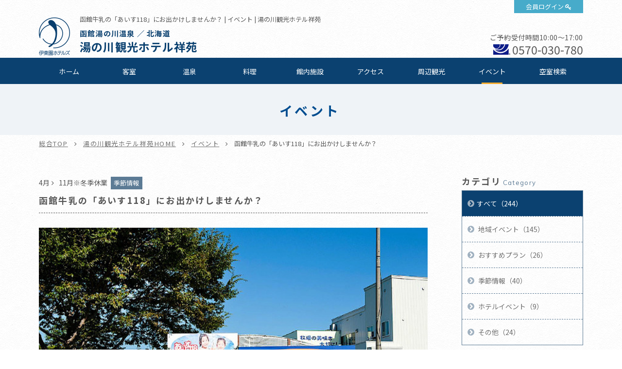

--- FILE ---
content_type: text/html; charset=UTF-8
request_url: https://www.itoenhotel.com/yunokawa/event/detail/3491/
body_size: 51704
content:
<!DOCTYPE html>
<html class="mouse lower modern chrome">
<head prefix="og: http://ogp.me/ns# fb: http://ogp.me/ns/fb# website: http://ogp.me/ns/website#">
<meta charset="utf-8">
<title>函館牛乳の「あいす118」にお出かけしませんか？ | 湯の川観光ホテル祥苑【公式サイト】函館・湯の川温泉旅行 - 伊東園ホテルズ</title>
<meta name="keywords" content="湯の川,観光,貸切風呂,露天風呂付客室,バイキング,飲み放題,送迎バス,温泉,ホテル,函館,函館牛乳の「あいす118」にお出かけしませんか？">
<meta name="description" content="函館酪農公社直売店「函館牛乳 あいす118」は、津軽海峡を見下ろせる高台にあります。函館空港から、道路脇に立てられた看板を目印に約10分程、進むとございます。牛乳屋さんならではの新鮮な牛乳をたっぷり使">
<meta name="viewport" content="width=device-width, initial-scale=0.0, user-scalable=no, minimum-scale=1.0, maximum-scale=1.0">
<meta name="format-detection" content="telephone=no">
<link rel="index" href="https://www.itoenhotel.com/">

<!-- favicon -->
<link rel="shortcut icon" href="https://www.itoenhotel.com/images/favicon.ico">

<!-- apple-touch-icon -->
<link rel="apple-touch-icon" href="https://www.itoenhotel.com/images/apple-touch-icon.png">

<!-- Open graph tags -->
<meta property="og:site_name" content="伊東園ホテルズ公式サイト【最低価格保証】関東温泉旅行">
<meta property="og:title" content="函館牛乳の「あいす118」にお出かけしませんか？ | 湯の川観光ホテル祥苑【公式サイト】函館・湯の川温泉旅行 - 伊東園ホテルズ">
<meta property="og:type" content="website">
<meta property="og:url" content="https://www.itoenhotel.com/yunokawa/event/detail/3491/">
<meta property="og:description" content="函館酪農公社直売店「函館牛乳 あいす118」は、津軽海峡を見下ろせる高台にあります。函館空港から、道路脇に立てられた看板を目印に約10分程、進むとございます。牛乳屋さんならではの新鮮な牛乳をたっぷり使">
<meta property="og:image" content="https://www.itoenhotel.com/images/ogp.jpg">
<!-- Google Tag Manager -->
<script>(function(w,d,s,l,i){w[l]=w[l]||[];w[l].push({'gtm.start':
new Date().getTime(),event:'gtm.js'});var f=d.getElementsByTagName(s)[0],
j=d.createElement(s),dl=l!='dataLayer'?'&l='+l:'';j.async=true;j.src=
'https://www.googletagmanager.com/gtm.js?id='+i+dl;f.parentNode.insertBefore(j,f);
})(window,document,'script','dataLayer','GTM-WBTVSH');</script>
<!-- End Google Tag Manager -->

<!-- *** stylesheet *** -->
<link href="https://www.itoenhotel.com/css/common.css" rel="stylesheet" type="text/css" media="all">
<link href="https://fonts.googleapis.com/css?family=Muli|Noto+Sans|Cormorant+Garamond" rel="stylesheet">
<link rel="stylesheet" type="text/css" href="//cdn.jsdelivr.net/npm/slick-carousel@1.8.1/slick/slick.css"/>
<link rel="stylesheet" href="https://cdn.jsdelivr.net/fontawesome/4.7.0/css/font-awesome.min.css">
<link rel="stylesheet" type="text/css" href="https://www.itoenhotel.com/css/jquery-ui.min.css">
<link rel="stylesheet" type="text/css" href="https://www.itoenhotel.com/css/hotel_common.css" media="all">
<link href="https://www.itoenhotel.com/css/hotel_event.css" rel="stylesheet" type="text/css" media="all">

<!-- *** javascript *** -->
<script src="https://www.itoenhotel.com/js/jquery-2.1.4.min.js"></script>
<script type="text/javascript" src="//cdn.jsdelivr.net/npm/slick-carousel@1.8.1/slick/slick.min.js"></script>
<script src="https://www.itoenhotel.com/js/config.js"></script>
<script src="https://www.itoenhotel.com/js/common.js"></script>
<script type="text/javascript" src="https://www.itoenhotel.com/js/jquery-ui.min.js"></script>
<script type="text/javascript" src="https://www.itoenhotel.com/js/search.js"></script>
<script type="text/javascript" src="https://www.itoenhotel.com/js/hotel_common.js"></script>
</head>

<body id="event">
<!-- Google Tag Manager (noscript) -->
<noscript><iframe src="https://www.googletagmanager.com/ns.html?id=GTM-WBTVSH"
height="0" width="0" style="display:none;visibility:hidden"></iframe></noscript>
<!-- End Google Tag Manager (noscript) -->
<div id="page">
<div id="header">
	<div class="con_head ">
		<p class="logo"><a href="https://www.itoenhotel.com/"><img src="https://www.itoenhotel.com/images/header/ic_logo.png" alt="伊東園ホテルズ"></a></p>
		<p class="obj_member"><a href="https://www5.489pro.com/asp/member/index.asp?ka=00044" target="_blank">会員ログイン</a></p>
		<div class="box_head">
			<h1>函館牛乳の「あいす118」にお出かけしませんか？ | イベント | 湯の川観光ホテル祥苑</h1>
			<h2><a href="https://www.itoenhotel.com/yunokawa/">
									<span class="spa_pla">
													函館湯の川温泉						
													／
						
													北海道											</span><br>
				
				<em class="name">
					湯の川観光ホテル祥苑				</em>
			</a></h2>
		</div>
				<div class="box_cont view_pc-tab">
																		<p class="txt_time">ご予約受付時間10:00～17:00</p>
										<p class="txt_tel01"><i><img src="https://www.itoenhotel.com/images/common/ic_navi.png" alt=""></i><a href="tel:0570030780">0570-030-780</a></p>
									</div>
			</div>

	
	<div class="box_gnav view_pc-tab">
		<ul class="gnav">
			<li class="g_home"><a href="https://www.itoenhotel.com/yunokawa/">ホーム</a></li>
												<li class="g_roo"><a href="https://www.itoenhotel.com/yunokawa/rooms/">客室</a></li>
													<li class="g_hot"><a href="https://www.itoenhotel.com/yunokawa/hotspring/">温泉</a></li>
													<li class="g_cui"><a href="https://www.itoenhotel.com/yunokawa/cuisine/">料理</a></li>
													<li class="g_fac"><a href="https://www.itoenhotel.com/yunokawa/facilities/">館内施設</a></li>
													<li class="g_acc"><a href="https://www.itoenhotel.com/yunokawa/access/">アクセス</a></li>
													<li class="g_sig"><a href="https://www.itoenhotel.com/yunokawa/sightseeing/">周辺観光</a></li>
													<li class="g_eve"><a href="https://www.itoenhotel.com/yunokawa/event/">イベント</a></li>
																								<li><a href="https://www5.489pro.com/asp/489/menu.asp?id=01440831&kid=00044&ty=ser">空室検索</a></li>
														</ul>
	</div>
</div><!-- /#header -->
<div id="contents">
	<div class="con_pagetitle">
		<h2>イベント</h2>
	</div><!-- /.con_pagetitle -->

	<ul id="topices" class="view_pc-tab">
		<li><a href="https://www.itoenhotel.com/">総合TOP</a></li>
		<li><a href="https://www.itoenhotel.com/yunokawa/">湯の川観光ホテル祥苑HOME</a></li>
		<li><a href="https://www.itoenhotel.com/yunokawa/event/">イベント</a></li>
		<li>函館牛乳の「あいす118」にお出かけしませんか？</li>
	</ul>
	
	<div class="con_eve">
		<div class="main con_det">
			<div class="news_title">
				<div class="box_time">
											<p class="start">4月</p>
						<p class="finish">11月※冬季休業</p>
									</div>
				<p class="cate">季節情報</p>
				<h1>函館牛乳の「あいす118」にお出かけしませんか？</h1>
			</div>
			<div class="box_det">
								<p><img style="width:800px; margin-bottom:30px;" src="https://www.itoenhotel.com/admin/img/imagecache/640x480_e77cdef9729328cf0b90e768133f3b64.jpg" alt=""></p>				<div class="box_txt"><p class="txt">函館酪農公社直売店「函館牛乳 あいす118」は、津軽海峡を見下ろせる高台にあります。<br>
函館空港から、道路脇に立てられた看板を目印に約10分程、進むとございます。<br>
<br>
牛乳屋さんならではの新鮮な牛乳をたっぷり使用された「ソフトクリーム」を、ベンチに座り、目の前に広がる景色を眺めながら食べるひと時&hellip;<br>
他にもパフェやシェイク、ヨーグルト等たくさんの乳製品もございます。<br>
敷地内には、育成牛の放牧場もあり、間近で牛を見ることができます。<br>
<br>
湯の川観光ホテル祥苑から、車で約15分となっております。<br>
ぜひ開放感あふれる「函館牛乳 あいす118」に訪れてみてはいかがでしょうか？<br>
家族連れやカップル、ご夫婦、お一人でも、気軽にお立ち寄りいただけます。<br>
&nbsp;</p></div><div class="box_photo"><p class="photo"><img src="https://www.itoenhotel.com/admin/img/imagecache/640x480_4060d789e4aae4dfc30f1c7b95834009.jpg" alt=""></p></div><p class="btn_out"><a href="https://www.e-milk.co.jp/ice118/" target="_blank">詳細はこちら(外部リンク)</a></p>			</div>

			<div class="box_pager">
	<div>
		<p class="btn_prev">
		<a class="over" href="https://www.itoenhotel.com/yunokawa/event/detail/3501/">
			前の記事へ
		</a>
	</p>
			<p class="btn_list"><a href="https://www.itoenhotel.com/yunokawa/event/" class="over">一覧に戻る</a></p>
		<P class="btn_next">
		<a class="over" href="https://www.itoenhotel.com/yunokawa/event/detail/3413/">
			次の記事へ
		</a>
	</P>
		</div>
</div><!-- /.box_pager_detail -->

		</div><!-- /.main -->
		<div class="side">
	
			<div class="box_side">
			<p class="st">カテゴリ<span>Category</span></p>
			<ul class="box_cate">
				<li class="check">
					<a href="https://www.itoenhotel.com/yunokawa/event/" class="over">すべて（244）</a>
				</li>
															<li><a href="https://www.itoenhotel.com/yunokawa/event/?category=34" class="over">
								地域イベント（145）</a></li>
																				<li><a href="https://www.itoenhotel.com/yunokawa/event/?category=35" class="over">
								おすすめプラン（26）</a></li>
																				<li><a href="https://www.itoenhotel.com/yunokawa/event/?category=36" class="over">
								季節情報（40）</a></li>
																				<li><a href="https://www.itoenhotel.com/yunokawa/event/?category=37" class="over">
								ホテルイベント（9）</a></li>
																				<li><a href="https://www.itoenhotel.com/yunokawa/event/?category=38" class="over">
								その他（24）</a></li>
												</ul>
		</div><!-- /.box_side -->
		
			<div class="box_side">
			<p class="st">アーカイブ<span>Archive</span></p>
			<ul class="box_mon">
								<li><p class="obj_accordion active">2026年（1）</p>
					<ol style="display: block;">
													<li>
								<a href="https://www.itoenhotel.com/yunokawa/event/?date_from=2026/02/01&date_to=2026/02/28" class="over">
									02月（1）								</a>
							</li>
											</ol>
				</li>
								<li><p class="obj_accordion">2025年（37）</p>
					<ol style="display: none;">
													<li>
								<a href="https://www.itoenhotel.com/yunokawa/event/?date_from=2025/12/01&date_to=2025/12/31" class="over">
									12月（1）								</a>
							</li>
													<li>
								<a href="https://www.itoenhotel.com/yunokawa/event/?date_from=2025/11/01&date_to=2025/11/30" class="over">
									11月（1）								</a>
							</li>
													<li>
								<a href="https://www.itoenhotel.com/yunokawa/event/?date_from=2025/10/01&date_to=2025/10/31" class="over">
									10月（2）								</a>
							</li>
													<li>
								<a href="https://www.itoenhotel.com/yunokawa/event/?date_from=2025/09/01&date_to=2025/09/30" class="over">
									09月（2）								</a>
							</li>
													<li>
								<a href="https://www.itoenhotel.com/yunokawa/event/?date_from=2025/08/01&date_to=2025/08/31" class="over">
									08月（3）								</a>
							</li>
													<li>
								<a href="https://www.itoenhotel.com/yunokawa/event/?date_from=2025/07/01&date_to=2025/07/31" class="over">
									07月（1）								</a>
							</li>
													<li>
								<a href="https://www.itoenhotel.com/yunokawa/event/?date_from=2025/06/01&date_to=2025/06/30" class="over">
									06月（3）								</a>
							</li>
													<li>
								<a href="https://www.itoenhotel.com/yunokawa/event/?date_from=2025/05/01&date_to=2025/05/31" class="over">
									05月（7）								</a>
							</li>
													<li>
								<a href="https://www.itoenhotel.com/yunokawa/event/?date_from=2025/04/01&date_to=2025/04/30" class="over">
									04月（6）								</a>
							</li>
													<li>
								<a href="https://www.itoenhotel.com/yunokawa/event/?date_from=2025/03/01&date_to=2025/03/31" class="over">
									03月（3）								</a>
							</li>
													<li>
								<a href="https://www.itoenhotel.com/yunokawa/event/?date_from=2025/02/01&date_to=2025/02/28" class="over">
									02月（7）								</a>
							</li>
													<li>
								<a href="https://www.itoenhotel.com/yunokawa/event/?date_from=2025/01/01&date_to=2025/01/31" class="over">
									01月（1）								</a>
							</li>
											</ol>
				</li>
								<li><p class="obj_accordion">2024年（48）</p>
					<ol style="display: none;">
													<li>
								<a href="https://www.itoenhotel.com/yunokawa/event/?date_from=2024/12/01&date_to=2024/12/31" class="over">
									12月（5）								</a>
							</li>
													<li>
								<a href="https://www.itoenhotel.com/yunokawa/event/?date_from=2024/11/01&date_to=2024/11/30" class="over">
									11月（4）								</a>
							</li>
													<li>
								<a href="https://www.itoenhotel.com/yunokawa/event/?date_from=2024/10/01&date_to=2024/10/31" class="over">
									10月（7）								</a>
							</li>
													<li>
								<a href="https://www.itoenhotel.com/yunokawa/event/?date_from=2024/09/01&date_to=2024/09/30" class="over">
									09月（3）								</a>
							</li>
													<li>
								<a href="https://www.itoenhotel.com/yunokawa/event/?date_from=2024/08/01&date_to=2024/08/31" class="over">
									08月（1）								</a>
							</li>
													<li>
								<a href="https://www.itoenhotel.com/yunokawa/event/?date_from=2024/07/01&date_to=2024/07/31" class="over">
									07月（3）								</a>
							</li>
													<li>
								<a href="https://www.itoenhotel.com/yunokawa/event/?date_from=2024/06/01&date_to=2024/06/30" class="over">
									06月（3）								</a>
							</li>
													<li>
								<a href="https://www.itoenhotel.com/yunokawa/event/?date_from=2024/05/01&date_to=2024/05/31" class="over">
									05月（3）								</a>
							</li>
													<li>
								<a href="https://www.itoenhotel.com/yunokawa/event/?date_from=2024/04/01&date_to=2024/04/30" class="over">
									04月（5）								</a>
							</li>
													<li>
								<a href="https://www.itoenhotel.com/yunokawa/event/?date_from=2024/03/01&date_to=2024/03/31" class="over">
									03月（5）								</a>
							</li>
													<li>
								<a href="https://www.itoenhotel.com/yunokawa/event/?date_from=2024/02/01&date_to=2024/02/29" class="over">
									02月（7）								</a>
							</li>
													<li>
								<a href="https://www.itoenhotel.com/yunokawa/event/?date_from=2024/01/01&date_to=2024/01/31" class="over">
									01月（2）								</a>
							</li>
											</ol>
				</li>
								<li><p class="obj_accordion">2023年（31）</p>
					<ol style="display: none;">
													<li>
								<a href="https://www.itoenhotel.com/yunokawa/event/?date_from=2023/12/01&date_to=2023/12/31" class="over">
									12月（6）								</a>
							</li>
													<li>
								<a href="https://www.itoenhotel.com/yunokawa/event/?date_from=2023/11/01&date_to=2023/11/30" class="over">
									11月（2）								</a>
							</li>
													<li>
								<a href="https://www.itoenhotel.com/yunokawa/event/?date_from=2023/10/01&date_to=2023/10/31" class="over">
									10月（5）								</a>
							</li>
													<li>
								<a href="https://www.itoenhotel.com/yunokawa/event/?date_from=2023/09/01&date_to=2023/09/30" class="over">
									09月（4）								</a>
							</li>
													<li>
								<a href="https://www.itoenhotel.com/yunokawa/event/?date_from=2023/08/01&date_to=2023/08/31" class="over">
									08月（2）								</a>
							</li>
													<li>
								<a href="https://www.itoenhotel.com/yunokawa/event/?date_from=2023/07/01&date_to=2023/07/31" class="over">
									07月（1）								</a>
							</li>
													<li>
								<a href="https://www.itoenhotel.com/yunokawa/event/?date_from=2023/05/01&date_to=2023/05/31" class="over">
									05月（4）								</a>
							</li>
													<li>
								<a href="https://www.itoenhotel.com/yunokawa/event/?date_from=2023/04/01&date_to=2023/04/30" class="over">
									04月（1）								</a>
							</li>
													<li>
								<a href="https://www.itoenhotel.com/yunokawa/event/?date_from=2023/03/01&date_to=2023/03/31" class="over">
									03月（2）								</a>
							</li>
													<li>
								<a href="https://www.itoenhotel.com/yunokawa/event/?date_from=2023/02/01&date_to=2023/02/28" class="over">
									02月（2）								</a>
							</li>
													<li>
								<a href="https://www.itoenhotel.com/yunokawa/event/?date_from=2023/01/01&date_to=2023/01/31" class="over">
									01月（2）								</a>
							</li>
											</ol>
				</li>
								<li><p class="obj_accordion">2022年（25）</p>
					<ol style="display: none;">
													<li>
								<a href="https://www.itoenhotel.com/yunokawa/event/?date_from=2022/12/01&date_to=2022/12/31" class="over">
									12月（3）								</a>
							</li>
													<li>
								<a href="https://www.itoenhotel.com/yunokawa/event/?date_from=2022/10/01&date_to=2022/10/31" class="over">
									10月（1）								</a>
							</li>
													<li>
								<a href="https://www.itoenhotel.com/yunokawa/event/?date_from=2022/09/01&date_to=2022/09/30" class="over">
									09月（3）								</a>
							</li>
													<li>
								<a href="https://www.itoenhotel.com/yunokawa/event/?date_from=2022/08/01&date_to=2022/08/31" class="over">
									08月（3）								</a>
							</li>
													<li>
								<a href="https://www.itoenhotel.com/yunokawa/event/?date_from=2022/07/01&date_to=2022/07/31" class="over">
									07月（5）								</a>
							</li>
													<li>
								<a href="https://www.itoenhotel.com/yunokawa/event/?date_from=2022/06/01&date_to=2022/06/30" class="over">
									06月（1）								</a>
							</li>
													<li>
								<a href="https://www.itoenhotel.com/yunokawa/event/?date_from=2022/05/01&date_to=2022/05/31" class="over">
									05月（3）								</a>
							</li>
													<li>
								<a href="https://www.itoenhotel.com/yunokawa/event/?date_from=2022/04/01&date_to=2022/04/30" class="over">
									04月（1）								</a>
							</li>
													<li>
								<a href="https://www.itoenhotel.com/yunokawa/event/?date_from=2022/03/01&date_to=2022/03/31" class="over">
									03月（1）								</a>
							</li>
													<li>
								<a href="https://www.itoenhotel.com/yunokawa/event/?date_from=2022/02/01&date_to=2022/02/28" class="over">
									02月（2）								</a>
							</li>
													<li>
								<a href="https://www.itoenhotel.com/yunokawa/event/?date_from=2022/01/01&date_to=2022/01/31" class="over">
									01月（2）								</a>
							</li>
											</ol>
				</li>
								<li><p class="obj_accordion">2021年（44）</p>
					<ol style="display: none;">
													<li>
								<a href="https://www.itoenhotel.com/yunokawa/event/?date_from=2021/12/01&date_to=2021/12/31" class="over">
									12月（3）								</a>
							</li>
													<li>
								<a href="https://www.itoenhotel.com/yunokawa/event/?date_from=2021/11/01&date_to=2021/11/30" class="over">
									11月（2）								</a>
							</li>
													<li>
								<a href="https://www.itoenhotel.com/yunokawa/event/?date_from=2021/10/01&date_to=2021/10/31" class="over">
									10月（4）								</a>
							</li>
													<li>
								<a href="https://www.itoenhotel.com/yunokawa/event/?date_from=2021/09/01&date_to=2021/09/30" class="over">
									09月（2）								</a>
							</li>
													<li>
								<a href="https://www.itoenhotel.com/yunokawa/event/?date_from=2021/08/01&date_to=2021/08/31" class="over">
									08月（4）								</a>
							</li>
													<li>
								<a href="https://www.itoenhotel.com/yunokawa/event/?date_from=2021/07/01&date_to=2021/07/31" class="over">
									07月（6）								</a>
							</li>
													<li>
								<a href="https://www.itoenhotel.com/yunokawa/event/?date_from=2021/06/01&date_to=2021/06/30" class="over">
									06月（5）								</a>
							</li>
													<li>
								<a href="https://www.itoenhotel.com/yunokawa/event/?date_from=2021/05/01&date_to=2021/05/31" class="over">
									05月（5）								</a>
							</li>
													<li>
								<a href="https://www.itoenhotel.com/yunokawa/event/?date_from=2021/04/01&date_to=2021/04/30" class="over">
									04月（5）								</a>
							</li>
													<li>
								<a href="https://www.itoenhotel.com/yunokawa/event/?date_from=2021/03/01&date_to=2021/03/31" class="over">
									03月（4）								</a>
							</li>
													<li>
								<a href="https://www.itoenhotel.com/yunokawa/event/?date_from=2021/02/01&date_to=2021/02/28" class="over">
									02月（1）								</a>
							</li>
													<li>
								<a href="https://www.itoenhotel.com/yunokawa/event/?date_from=2021/01/01&date_to=2021/01/31" class="over">
									01月（3）								</a>
							</li>
											</ol>
				</li>
								<li><p class="obj_accordion">2020年（23）</p>
					<ol style="display: none;">
													<li>
								<a href="https://www.itoenhotel.com/yunokawa/event/?date_from=2020/12/01&date_to=2020/12/31" class="over">
									12月（7）								</a>
							</li>
													<li>
								<a href="https://www.itoenhotel.com/yunokawa/event/?date_from=2020/11/01&date_to=2020/11/30" class="over">
									11月（3）								</a>
							</li>
													<li>
								<a href="https://www.itoenhotel.com/yunokawa/event/?date_from=2020/10/01&date_to=2020/10/31" class="over">
									10月（6）								</a>
							</li>
													<li>
								<a href="https://www.itoenhotel.com/yunokawa/event/?date_from=2020/06/01&date_to=2020/06/30" class="over">
									06月（2）								</a>
							</li>
													<li>
								<a href="https://www.itoenhotel.com/yunokawa/event/?date_from=2020/02/01&date_to=2020/02/29" class="over">
									02月（4）								</a>
							</li>
													<li>
								<a href="https://www.itoenhotel.com/yunokawa/event/?date_from=2020/01/01&date_to=2020/01/31" class="over">
									01月（1）								</a>
							</li>
											</ol>
				</li>
								<li><p class="obj_accordion">2019年（35）</p>
					<ol style="display: none;">
													<li>
								<a href="https://www.itoenhotel.com/yunokawa/event/?date_from=2019/11/01&date_to=2019/11/30" class="over">
									11月（3）								</a>
							</li>
													<li>
								<a href="https://www.itoenhotel.com/yunokawa/event/?date_from=2019/10/01&date_to=2019/10/31" class="over">
									10月（1）								</a>
							</li>
													<li>
								<a href="https://www.itoenhotel.com/yunokawa/event/?date_from=2019/09/01&date_to=2019/09/30" class="over">
									09月（4）								</a>
							</li>
													<li>
								<a href="https://www.itoenhotel.com/yunokawa/event/?date_from=2019/08/01&date_to=2019/08/31" class="over">
									08月（6）								</a>
							</li>
													<li>
								<a href="https://www.itoenhotel.com/yunokawa/event/?date_from=2019/07/01&date_to=2019/07/31" class="over">
									07月（7）								</a>
							</li>
													<li>
								<a href="https://www.itoenhotel.com/yunokawa/event/?date_from=2019/06/01&date_to=2019/06/30" class="over">
									06月（4）								</a>
							</li>
													<li>
								<a href="https://www.itoenhotel.com/yunokawa/event/?date_from=2019/05/01&date_to=2019/05/31" class="over">
									05月（2）								</a>
							</li>
													<li>
								<a href="https://www.itoenhotel.com/yunokawa/event/?date_from=2019/04/01&date_to=2019/04/30" class="over">
									04月（2）								</a>
							</li>
													<li>
								<a href="https://www.itoenhotel.com/yunokawa/event/?date_from=2019/03/01&date_to=2019/03/31" class="over">
									03月（1）								</a>
							</li>
													<li>
								<a href="https://www.itoenhotel.com/yunokawa/event/?date_from=2019/02/01&date_to=2019/02/28" class="over">
									02月（2）								</a>
							</li>
													<li>
								<a href="https://www.itoenhotel.com/yunokawa/event/?date_from=2019/01/01&date_to=2019/01/31" class="over">
									01月（3）								</a>
							</li>
											</ol>
				</li>
							</ul>
		</div>
	</div><!-- /.side -->
	</div><!-- /.con_news -->


<div id="hotel_foooter">
	<div class="foo_nav view_pc-tab">
		<ul>
			<li><a href="https://www.itoenhotel.com/yunokawa/">ホーム</a></li>
												<li><a href="https://www.itoenhotel.com/yunokawa/rooms/">客室</a></li>
													<li><a href="https://www.itoenhotel.com/yunokawa/hotspring/">温泉</a></li>
													<li><a href="https://www.itoenhotel.com/yunokawa/cuisine/">料理</a></li>
													<li><a href="https://www.itoenhotel.com/yunokawa/facilities/">館内施設</a></li>
													<li><a href="https://www.itoenhotel.com/yunokawa/access/">アクセス</a></li>
													<li><a href="https://www.itoenhotel.com/yunokawa/sightseeing/">周辺観光</a></li>
													<li><a href="https://www.itoenhotel.com/yunokawa/news/">お知らせ</a></li>
													<li><a href="https://www.itoenhotel.com/yunokawa/event/">イベント</a></li>
													<li><a href="https://www.itoenhotel.com/yunokawa/gallery/">フォトギャラリー</a></li>
													<li><a href="https://www.itoenhotel.com/yunokawa/contact/">お問い合わせ</a></li>
																									<li><a href="https://www5.489pro.com/asp/489/menu.asp?id=01440831&kid=00044&ty=ser">空室検索</a></li>
														</ul>
	</div>

	<div class="wrp_add_cont">
		<div class="con_add_cont">
			<div class="box_add">
				<p class="st">湯の川観光ホテル祥苑</p>
								<p class="txt">&#12306;042-0932															　北海道函館市湯川町2-4-20</p>
			
				<table class="tbl_foo">
																		<tr>
								<th>チェックイン</th>
								<td>
									15:00～								</td>
							</tr>
						
													<tr>
								<th>チェックアウト</th>
								<td>
									～10:00　								</td>
							</tr>
											
											<tr>
							<th>ご利用可能な<br class="view_pc-tab">キャッシュレス決済</th>
							<td>
								【クレジットカード】<br />
VISA・MasterCard・JCB・American Express・Diners Club・銀聯<br />
※クレジットカードの安全なご利用のため、ICチップ搭載クレジットカード(暗証番号が必要となります)のご利用にご協力をお願いします。<br />
【電子マネー】<br />
iD・楽天Edy・QUICPay・nanaco・WAON・交通系ICカード(PiTaPa除く)<br />
【コード決済】<br />
PayPay・d払い・au PAY・メルペイ・ゆうちょPay・楽天ペイ・Alipay・WeChat Pay<br />
【ギフト券】<br />
VJAギフト券・JCBギフト券・JTBナイスギフト(JCBマークの記載がございます)							</td>
						</tr>
										
						<tr>
							<th>駐車場</th>
							<td>
								約80台(無料)																				</td>
						</tr>

									</table>
			</div>

			<div class="box_cont">
														<p class="btn_plan">
						<a href="https://www5.489pro.com/asp/489/menu.asp?id=01440831&kid=00044&ty=ser" target="_blank">ご宿泊プラン一覧はこちら</a>
					</p>
													<div class="boxs">
						<p class="st">お問い合わせ</p>
																					<p class="txt_time">受付時間10:00～17:00</p>
																						<p class="txt_tel"><i><img src="https://www.itoenhotel.com/images/common/ic_navi.png" alt=""></i><a href="tel:0570030780">0570-030-780</a></p>
																			<p class="btn_cont"><a href="https://www.itoenhotel.com/yunokawa/contact/">お問い合わせフォーム</a></p>
											</div>
							</div>
		</div><!-- /.con_add_cont -->
	</div>
</div><!-- /#hotel_foooter -->


<!-- モーダルウィンドウ空室検索 -->
	<div id="obj_search" class="con_modal_sea"><div class="box_modal_sea">
			<p class="obj_close">CLOSE</p>
			<div class="wrp_home_search">
				<div class="con_search">
					<p class="st_tit">空室検索</p>
					<div class="box_lowest">
						<p class="sst"><span class="o">最</span><span class="y">低</span><span class="o">価</span><span class="y">格</span><span class="o">保</span><span class="y">証</span></p>
						<p class="txt_low">ご宿泊予約は他サイトより<em>公式サイト</em><br class="view_sp">からが<span class="ten">一</span><span class="ten">番</span><span class="ten">お</span><span class="ten">得</span>です</p>
					</div>

					<div class="inner">
						<div class="box_sea">
							<form id="obj_search2" class="obj_search" action="https://www5.489pro.com/asp/489/menu.asp?ty=ser&kid=00044&id=01440831" method="post">

								<!-- 予約プロID -->
								<input type="hidden" name="area_yado_id" class="area_yado_id" value="01440831">

								<div class="det_sea">
									<!-- チェックイン日 -->
									<div class="box_day">
										<input type="text" class="datepicker" value="2026/01/25" readonly="readonly">
										<input type="hidden" name="obj_year" class="obj_year" value="2026">
										<input type="hidden" name="obj_month" class="obj_month" value="01">
										<input type="hidden" name="obj_day" class="obj_day" value="25">
									</div><!-- /.box_day -->

									<!-- 日付未定 -->
									<div class="box_und view_pc-tab">
										<input type="checkbox" name="obj_no_date" value="1" class="obj_no_date" id="obj_no_date1">
										<em><label for="obj_no_date1">日付未定</label></em>
									</div><!-- /.box_und -->

									<!-- 人数 -->
									<div class="box_per">
										<select name="obj_per_num" class="obj_per_num">
											<option value="0">未定</option>
<option value="1">1</option>
<option value="2">2</option>
<option value="3">3</option>
<option value="4">4</option>
<option value="5">5</option>
<option value="6">6</option>
<option value="7">7</option>
<option value="8">8</option>
<option value="9">9</option>
<option value="10">10</option>
										</select>
										<span>人/1室</span>
									</div><!-- /.box_per -->

									<!-- 泊数 -->
									<div class="box_sta">
										<select name="obj_stay_num">
											<option value="0">未定</option>
<option value="1">1</option>
<option value="2">2</option>
<option value="3">3</option>
<option value="4">4</option>
<option value="5">5</option>
<option value="6">6</option>
<option value="7">7</option>
<option value="8">8</option>
<option value="9">9</option>
<option value="10">10</option>
										</select>
										<span>泊</span>
									</div><!-- /.box_sta -->

									<!-- 部屋数 -->
									<div class="box_roo">
										<select name="obj_room_num">
											<option value="0">未定</option>
<option value="1">1</option>
<option value="2">2</option>
<option value="3">3</option>
<option value="4">4</option>
<option value="5">5</option>
<option value="6">6</option>
<option value="7">7</option>
<option value="8">8</option>
<option value="9">9</option>
<option value="10">10</option>
										</select>
										<span>部屋</span>
									</div><!-- /.box_roo -->
								</div><!-- /.det_sea -->

								<!-- 検索ボタン -->
								<p class="obj_searchBtn" onclick="submitForm('#obj_search2')">検索</p>
							</form>
						</div>

						<div class="wrp_Btns">
							<ul class="box_btns01">
																	<li class="btn_pla"><a href=" https://www5.489pro.com/asp/489/menu.asp?id=01440831&gp=YES&kid=00044&ty=lim&group=1&lan=JPN">おすすめご宿泊プラン</a></li>
																<li class="btn_cal"><a href="https://www.itoenhotel.com/calendar/">全館空室カレンダー</a></li>
								<li class="btn_login view_pc-tab"><a href="https://www5.489pro.com/asp/member/index.asp?ka=00044">会員ログイン</a></li>
							</ul>

															<div class="box_tel view_pc-tab">
																			<p class="txt_tel">【ナビダイヤル】TEL.<a href="tel:0570030780">0570-030-780</a></p>
																												<p class="txt_tel">【ホテル直通】TEL.<a href="tel:0138361000">0138-36-1000</a></p>
																	</div>
							
							<ul class="box_btns02">
								<li><a href="https://www5.489pro.com/asp/member/pre_regist_form.asp?ka=00044">新規会員登録</a></li>
								<li><a href="https://www5.489pro.com/asp/member/index.asp?ka=00044">会員登録情報の<br class="view_sp">確認・変更</a></li>
								<li><a href="https://www5.489pro.com/asp/489/refer_login.asp?kid=00044&yaid=01440831">ご予約確認</a></li>
								<li><a href="https://www5.489pro.com/asp/member/index.asp?ka=00044&yaid=01440831">ご予約変更</a></li>
								<li><a href="https://www5.489pro.com/asp/489/refer_login.asp?kid=00044&yaid=01440831">ご予約<br class="view_sp">キャンセル</a></li>
							</ul>
						</div>

					</div>
				</div><!-- /.con_search -->
			</div><!-- /.wrp_home_search -->
		</div></div>
</div><!-- /#contents -->
<div id="footer">
	<p id="ptop" class="view_pc-tab">
		<a href="#page">
							<img src="https://www.itoenhotel.com/images/footer/ptop.png" alt="TOP">
					</a>
	</p>

	<!-- 下部バナー -->
			<div class="con_foo_bn">
			<ul id="BannerSlider" class="box_foo_bn">
														<li>
						<a href="https://www.itoenhotel.com/reserve/stamprally.php"  target='_blank'  title="スタンプを集めて宿泊券をもらおう！伊東園ホテルズ　湯めぐりスタンプラリー" >
							<img src="https://www.itoenhotel.com/admin/img/imagecache/360x110_91d42d62d15f32724f7acf9c7b6529e3.jpg" alt="スタンプを集めて宿泊券をもらおう！伊東園ホテルズ　湯めぐりスタンプラリー" />
						</a>
					</li>
														<li>
						<a href="https://www.itoenhotel.com/hotel_guide/"  target='_blank'  title="伊東園ホテルズ ホテルガイド" >
							<img src="https://www.itoenhotel.com/admin/img/imagecache/360x110_67439d44398806a6e56e0f25c3a1e539.jpg" alt="伊東園ホテルズ ホテルガイド" />
						</a>
					</li>
														<li>
						<a href="https://www.criax.jp/recruit/itoenhotel.php"  target='_blank'  title="伊東園ホテルズ採用情報" >
							<img src="https://www.itoenhotel.com/admin/img/imagecache/360x110_0993d08eda98c76c1ead03787565c3e6.jpg" alt="伊東園ホテルズ採用情報" />
						</a>
					</li>
														<li>
						<a href="https://www.itoenhotel.com/special/shop/"  target='_blank'  title="伊東園ホテルズ　通販サイト" >
							<img src="https://www.itoenhotel.com/admin/img/imagecache/360x110_25fd24d34378ae83035adf9a745a829a.jpg" alt="伊東園ホテルズ　通販サイト" />
						</a>
					</li>
														<li>
						<a href="https://cake.jp/anniversary/itoen/"  target='_blank'  title="記念日や誕生日にケーキをお届け！思い出に残るお祝いを" >
							<img src="https://www.itoenhotel.com/admin/img/imagecache/360x110_12ae4b22b82fb1c3bd9579cb38163b31.jpg" alt="記念日や誕生日にケーキをお届け！思い出に残るお祝いを" />
						</a>
					</li>
														<li>
						<a href="https://www.itoenhotel.com/bus/"  title="伊東園ホテルズの往復バスのご案内" >
							<img src="https://www.itoenhotel.com/admin/img/imagecache/360x110_bff268bc4dc31b5f488ac7068a327c18.jpg" alt="伊東園ホテルズの往復バスのご案内" />
						</a>
					</li>
							</ul>
		</div><!-- /.con_foo_bn -->
	
	<!-- 関連施設 -->
	
			<div class="con_hotel_list">
			<p class="logo"><img src="https://www.itoenhotel.com/images/footer/logo_foo.png" alt="伊東園ホテルズ"></p>

			<div class="inner">
															<div class="box_hotel_list list01">
							<p class="st_acc obj_accordion tabsp_only">
								北海道・東北エリア							</p>
							<div class='box_acd'>
							<ul>																									<li>
										<a href="https://www.itoenhotel.com/higashiyama/">
											東山パークホテル新風月											<br class="view_pc">

											(会津東山温泉／福島県)										</a>
									</li>

																										<li>
										<a href="https://www.itoenhotel.com/iizaka/">
											伊東園ホテル飯坂 叶や											<br class="view_pc">

											(飯坂温泉／福島県)										</a>
									</li>

																										<li>
										<a href="https://www.itoenhotel.com/hekizantei/">
											鏡が池 碧山亭											<br class="view_pc">

											(あだたら高原岳温泉／福島県)										</a>
									</li>

																										<li>
										<a href="https://www.itoenhotel.com/bandai_mukaitaki/">
											伊東園ホテル磐梯向滝											<br class="view_pc">

											(磐梯熱海温泉／福島県)										</a>
									</li>

																										<li>
										<a href="https://www.itoenhotel.com/taikan/">
											湯守ホテル大観											<br class="view_pc">

											(つなぎ温泉／岩手県)										</a>
									</li>

																										<li>
										<a href="https://www.itoenhotel.com/yunokawa/">
											湯の川観光ホテル祥苑											<br class="view_pc">

											(函館湯の川温泉／北海道)										</a>
									</li>

																								</ul>
							</div><!-- /.box_acd -->
						</div>

																										<div class="box_hotel_list list02">
							<p class="st_acc obj_accordion tabsp_only">
								中部エリア							</p>
							<div class='box_acd'>
							<ul>																									<li>
										<a href="https://www.itoenhotel.com/shirakabako/">
											白樺湖ビューホテル											<br class="view_pc">

											(信州蓼科・白樺湖畔／長野県)										</a>
									</li>

																										<li>
										<a href="https://www.itoenhotel.com/asama/">
											伊東園ホテル浅間の湯											<br class="view_pc">

											(信州松本・浅間温泉／長野県)										</a>
									</li>

																										<li>
										<a href="https://www.itoenhotel.com/uedakan/">
											リバーサイド上田館											<br class="view_pc">

											(戸倉上山田温泉／長野県)										</a>
									</li>

																										<li>
										<a href="https://www.itoenhotel.com/komoro/">
											小諸グランドキャッスルホテル											<br class="view_pc">

											(小諸温泉／長野県)										</a>
									</li>

																										<li>
										<a href="https://www.itoenhotel.com/suimeikan/">
											ホテル水明館											<br class="view_pc">

											(湯田中渋温泉／長野県)										</a>
									</li>

																										<li>
										<a href="https://www.itoenhotel.com/aburaya/">
											 上諏訪温泉 油屋旅館											<br class="view_pc">

											(上諏訪温泉／長野県)										</a>
									</li>

																										<li>
										<a href="https://www.itoenhotel.com/yumoto/">
											ホテル湯元											<br class="view_pc">

											(越後大湯温泉／新潟県)										</a>
									</li>

																								</ul>
							</div><!-- /.box_acd -->
						</div>

																										<div class="box_hotel_list list03">
							<p class="st_acc obj_accordion tabsp_only">
								関東エリア							</p>
							<div class='box_acd'>
							<ul class='box2'>																									<li>
										<a href="https://www.itoenhotel.com/kimiyoshi/">
											ホテル君佳											<br class="view_pc">

											(石和温泉／山梨県)										</a>
									</li>

																										<li>
										<a href="https://www.itoenhotel.com/shikisai/">
											ホテル四季彩											<br class="view_pc">

											(湯河原温泉／神奈川県)										</a>
									</li>

																										<li>
										<a href="https://www.itoenhotel.com/hakoneyumoto/">
											伊東園ホテル箱根湯本											<br class="view_pc">

											(箱根湯本温泉／神奈川県)										</a>
									</li>

																										<li>
										<a href="https://www.itoenhotel.com/nangoku/">
											南国ホテル											<br class="view_pc">

											(南房総白浜温泉／千葉県)										</a>
									</li>

																										<li>
										<a href="https://www.itoenhotel.com/okukuji/">
											ホテル奥久慈館											<br class="view_pc">

											(奥久慈大子温泉／茨城県)										</a>
									</li>

																										<li>
										<a href="https://www.itoenhotel.com/kinugawaroyal/">
											鬼怒川ロイヤルホテル											<br class="view_pc">

											(鬼怒川温泉／栃木県)										</a>
									</li>

																										<li>
										<a href="https://www.itoenhotel.com/newsakura/">
											伊東園ホテルニューさくら											<br class="view_pc">

											(鬼怒川温泉／栃木県)										</a>
									</li>

																										<li>
										<a href="https://www.itoenhotel.com/ichiryukaku/">
											一柳閣本館											<br class="view_pc">

											(川治温泉／栃木県)										</a>
									</li>

																										<li>
										<a href="https://www.itoenhotel.com/shiobara/">
											伊東園ホテル塩原											<br class="view_pc">

											(那須塩原温泉／栃木県)										</a>
									</li>

																										<li>
										<a href="https://www.itoenhotel.com/newmomiji/">
											ホテルニューもみぢ											<br class="view_pc">

											(那須塩原温泉／栃木県)										</a>
									</li>

																										<li>
										<a href="https://www.itoenhotel.com/yunishigawa/">
											ホテル湯西川											<br class="view_pc">

											(湯西川温泉／栃木県)										</a>
									</li>

																										<li>
										<a href="https://www.itoenhotel.com/ikaho/">
											伊香保グランドホテル											<br class="view_pc">

											(伊香保温泉／群馬県)										</a>
									</li>

																										<li>
										<a href="https://www.itoenhotel.com/koganenoyu/">
											黄金の湯館(日帰り温泉)											<br class="view_pc">

											(伊香保温泉／伊香保グランドホテル併設)										</a>
									</li>

																										<li>
										<a href="https://www.itoenhotel.com/kindayu/">
											金太夫											<br class="view_pc">

											(伊香保温泉／群馬県)										</a>
									</li>

									</ul><ul class='box2'>																	<li>
										<a href="https://www.itoenhotel.com/ikahoonsen_todoroki/">
											伊香保温泉とどろき											<br class="view_pc">

											(伊香保温泉／群馬県)										</a>
									</li>

																										<li>
										<a href="https://www.itoenhotel.com/shima/">
											伊東園ホテル四万											<br class="view_pc">

											(四万温泉／群馬県)										</a>
									</li>

																										<li>
										<a href="https://www.itoenhotel.com/sanraku/">
											伊東園ホテル尾瀬老神山楽荘											<br class="view_pc">

											(尾瀬老神温泉／群馬県)										</a>
									</li>

																										<li>
										<a href="https://www.itoenhotel.com/yunojin/">
											ホテル湯の陣											<br class="view_pc">

											(水上温泉郷ゆびそ温泉／群馬県)										</a>
									</li>

																										<li>
										<a href="https://www.itoenhotel.com/kusatsu/">
											伊東園ホテル草津											<br class="view_pc">

											(草津温泉／群馬県)										</a>
									</li>

																								</ul>
							</div><!-- /.box_acd -->
						</div>

																										<div class="box_hotel_list list04">
							<p class="st_acc obj_accordion tabsp_only">
								伊豆・熱海エリア							</p>
							<div class='box_acd'>
							<ul class='box2'>																									<li>
										<a href="https://www.itoenhotel.com/itoenhotel/">
											伊東園ホテル											<br class="view_pc">

											(伊豆伊東温泉／静岡県)										</a>
									</li>

																										<li>
										<a href="https://www.itoenhotel.com/itoenhotel_annex/">
											伊東園ホテル別館											<br class="view_pc">

											(伊豆伊東温泉／静岡県)										</a>
									</li>

																										<li>
										<a href="https://www.itoenhotel.com/matsukawa/">
											伊東園ホテル松川館											<br class="view_pc">

											(伊豆伊東温泉／静岡県)										</a>
									</li>

																										<li>
										<a href="https://www.itoenhotel.com/atagawa_heights/">
											熱川ハイツ											<br class="view_pc">

											(伊豆熱川温泉／静岡県)										</a>
									</li>

																										<li>
										<a href="https://www.itoenhotel.com/atagawa/">
											伊東園ホテル熱川											<br class="view_pc">

											(伊豆熱川温泉／静岡県)										</a>
									</li>

																										<li>
										<a href="https://www.itoenhotel.com/inatori/">
											伊東園ホテル稲取											<br class="view_pc">

											(伊豆稲取温泉／静岡県)										</a>
									</li>

																										<li>
										<a href="https://www.itoenhotel.com/hanamisaki/">
											下田伊東園ホテルはな岬											<br class="view_pc">

											(伊豆下田温泉／静岡県)										</a>
									</li>

																										<li>
										<a href="https://www.itoenhotel.com/shimoda/">
											下田海浜ホテル											<br class="view_pc">

											(伊豆下田温泉／静岡県)										</a>
									</li>

																										<li>
										<a href="https://www.itoenhotel.com/toi/">
											伊東園ホテル土肥											<br class="view_pc">

											(西伊豆土肥温泉／静岡県)										</a>
									</li>

									</ul><ul class='box2'>																	<li>
										<a href="https://www.itoenhotel.com/crystal/">
											西伊豆クリスタルビューホテル											<br class="view_pc">

											(西伊豆宇久須温泉／静岡県)										</a>
									</li>

																										<li>
										<a href="https://www.itoenhotel.com/matsuzaki/">
											西伊豆松崎伊東園ホテル											<br class="view_pc">

											(西伊豆松崎温泉／静岡県)										</a>
									</li>

																										<li>
										<a href="https://www.itoenhotel.com/oohito/">
											大仁ホテル											<br class="view_pc">

											(伊豆大仁温泉／静岡県)										</a>
									</li>

																										<li>
										<a href="https://www.itoenhotel.com/nagaoka/">
											伊豆長岡金城館											<br class="view_pc">

											(伊豆長岡温泉／静岡県)										</a>
									</li>

																										<li>
										<a href="https://www.itoenhotel.com/atamikan/">
											伊東園ホテル熱海館											<br class="view_pc">

											(伊豆熱海温泉／静岡県)										</a>
									</li>

																										<li>
										<a href="https://www.itoenhotel.com/uomisaki/">
											ウオミサキホテル											<br class="view_pc">

											(伊豆熱海温泉／静岡県)										</a>
									</li>

																										<li>
										<a href="https://www.itoenhotel.com/atami_newfujiyahotel/">
											熱海ニューフジヤホテル											<br class="view_pc">

											(伊豆熱海温泉／静岡県)										</a>
									</li>

																										<li>
										<a href="https://www.itoenhotel.com/atami_kinjokan/">
											熱海 金城館											<br class="view_pc">

											(伊豆熱海温泉／静岡県)										</a>
									</li>

																										<li>
										<a href="https://www.itoenhotel.com/hoteloonoya/">
											ホテル大野屋											<br class="view_pc">

											(伊豆熱海温泉／静岡県)										</a>
									</li>

									</ul><ul class='box2'>																	<li>
										<a href="https://www.itoenhotel.com/atami_seasonhotel/">
											アタミシーズンホテル											<br class="view_pc">

											(伊豆熱海温泉／静岡県)										</a>
									</li>

																								</ul>
							</div><!-- /.box_acd -->
						</div>

															
				<div class="box_hotel_list list05">
					<p class="st_acc obj_accordion tabsp_only">運営施設</p>
					<div class="box_acd">
						<ul>
							<li><a href="https://www.utahiro.com/" target="_blank">カラオケルーム歌広場</a></li>
							<li><a href="https://kazumura.gorp.jp/" target="_blank">和むら</a></li>
						</ul>
					</div><!-- /.box_acd -->
				</div>

			</div>
		</div><!-- /.con_hotel_list -->
	
	<ul class="con_footer view_pc-tab">
		<li><a href="https://www.itoenhotel.com/company/">会社概要</a></li>
		<li><a href="https://www.itoenhotel.com/privacypolicy/">個人情報保護方針</a></li>
		<li><a href="https://www.itoenhotel.com/files/pdf/syuku_ykn.pdf" target="_blank">宿泊約款</a></li>
		<li><a href="https://www.itoenhotel.com/files/pdf/未成年者の宿泊に対する同意書.pdf" target="_blank">未成年者宿泊同意書</a></li>
		<li><a href="https://www.criax.jp/recruit/itoenhotel.php" target="_blank">採用情報</a></li>
		<li><a href="https://www.itoenhotel.com/policy/">利用規約</a></li>
		<li><a href="https://www.itoenhotel.com/contact/">お問い合わせ</a></li>
		<li><a href="https://www.itoenhotel.com/faq/">よくあるご質問</a></li>
		<li><a href="https://www.itoenhotel.com/allergy/">食物アレルギー</a></li>
	</ul>
	<p id="copyright">&copy; ITOEN HOTELS All Rights Reserved.</p>
</div><!-- /#footer -->


</div><!-- /#page -->
</body>
</html>
